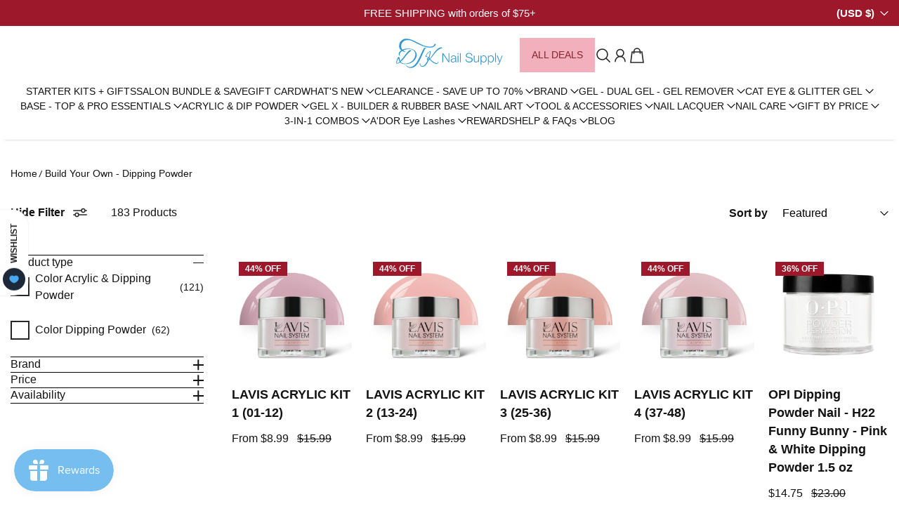

--- FILE ---
content_type: text/css
request_url: https://dtknailsupply.com/cdn/shop/t/49/assets/section-main-collection-product-grid.css?v=150033984527243544951761678857
body_size: 362
content:
.collectionList{padding-top:24px;padding-bottom:24px}.collectionList .filter__sidebar--visibility{margin-right:32px;font-weight:var(--font-body-weight-bold)}.collectionList .filter__sidebar--visibility .icon-filter{height:24px;width:24px;margin-left:10px}.collectionList .filter__sidebar--visibility--show{display:none}.collectionList .filter__sidebar--visibility--hidden{cursor:pointer;display:flex;align-items:center}.collectionList[show-filter-sidebar=false] .filter__sidebar--visibility--hidden{display:none}.collectionList[show-filter-sidebar=false] .filter__sidebar--visibility--show{cursor:pointer;display:flex;align-items:center}.collectionList[show-filter-sidebar=false] .filter-layout__wrapper{grid-template-columns:1fr}.collectionList[show-filter-sidebar=false] .filter-sidebar{display:none}.collectionList__container{max-width:576px}.collectionList__container h2{margin-bottom:16px}.collectionList__container p{margin-bottom:24px}.collectionList__filter{display:flex;justify-content:space-between;flex-wrap:wrap;margin-bottom:24px;row-gap:10px;align-items:flex-end}@media screen and (max-width: 991px){.collectionList__filter{margin-bottom:24px}}.collectionList__filter filter-drawer form,.collectionList__filter filter-drawer .collectionList__filterDropdown,.collectionList__filter filter-drawer select{height:100%}.collectionList .select-content{margin-right:16px}.collectionList__filterOption{display:flex;align-items:center}.collectionList__filterOption .collection__product__count.mobile-only{margin-top:16px}.collectionList__filter-btn{font-weight:var(--font-body-weight-bold);font-size:calc(var(--font-body-scale) * 16px);line-height:19px;color:var(--color-text);border:0;text-decoration:none;display:flex;background-color:transparent;justify-content:flex-start;margin-inline-end:15px;cursor:pointer;align-items:center}.collectionList__filter-btn svg{width:24px;height:24px;vertical-align:middle}.collectionList__filter-btn p{margin-right:16px}@media screen and (max-width: 991px){.collectionList__filter-btn{margin-top:16px}}.collectionList__filterDropdown{display:flex;align-items:center;border-radius:var(--input-border-radius)}.collectionList__filterDropdown .filter-select{width:auto;border:1px solid transparent;background-color:transparent;padding:0 16px 0 4px;background-position:100% center;font-weight:var(--font-body-weight)}.collectionList__filterDropdown .filter-select:focus{border:1px solid transparent;box-shadow:none}.collectionList__filterDropdown .sort-by-text{padding-inline-end:8px;margin-inline-end:8px;position:relative;font-weight:var(--font-body-weight-bold)}.collectionList .select-wrapper svg{right:0}.collectionList .filter-layout__wrapper{display:grid;grid-template-columns:275px auto;gap:0 40px}@media screen and (max-width: 991px){.collectionList .filter-layout__wrapper{grid-template-columns:1fr;gap:0}}.collectionList .filter-layout__wrapper .filter-layout__products__wrapper{position:relative}.collectionList .filter-layout__wrapper .filter-layout__products__wrapper .collection-grid-preloader.collection-grid-preloader-styles{position:absolute;height:100%;width:100%;background:#fff;z-index:3;opacity:.4}.no-js .sortBy-form{display:flex;column-gap:10px}.no-js .sortBy-form .btn{padding:0;border:0}.no-js .sortBy-form .btn{padding:12px 16px 14px;border:1px solid var(--color-button-border);border-radius:0}.no-js .sortBy-form:hover .btn:after{border-radius:0}.no-js .filter-accordion__body .js-filter-check+label{padding-left:1px}.no-js .select-wrapper,.no-js .filter__sidebar--visibility,.no-js .apply__filter{display:none}.no-js .collectionList__filter-btn{padding:12px 20px 14px 12px;border:1px solid var(--color-button-border);border-radius:0}.no-js .collectionList__filter-btn p{margin-right:0}.no-js .collectionList__filter-btn .icon-filter{display:none}.no-js .collectionList__filter-btn .btn:hover:after{border-radius:0}noscript .select-wrapper{display:block!important}.checkedItems{align-items:center;margin-bottom:24px;display:flex;flex-wrap:wrap;gap:8px 16px}@media (max-width: 991px){.checkedItems{gap:8px 12px;overflow-x:auto;flex-wrap:nowrap}}.checkedItems .active-filters{display:flex;align-items:center;white-space:nowrap}@media screen and (max-width: 767px){.checkedItems.hide--mobile{display:none}}@media (max-width: 991px){.checkedItems facet-remove{margin-bottom:12px}.checkedItems facet-remove .link{white-space:nowrap}}.checkedItems__ele{padding:10px;position:relative;display:inline-block;border:1px solid color-mix(in srgb,rgba(var(--color-border-rgba)),transparent 30%);border-radius:30px}@media screen and (min-width: 992px){.checkedItems__ele{padding:10px 15px}}.checkedItems__ele .close-checked{position:relative;width:12px;height:12px;vertical-align:middle;display:inline-block;margin-left:8px;cursor:pointer}.checkedItems__ele .close-checked:after{position:absolute;content:"";width:12px;height:2px;background-color:var(--color-icon);right:0;top:5px;transform:rotate(-45deg)}.checkedItems__ele .close-checked:before{position:absolute;content:"";width:12px;height:2px;background-color:var(--color-icon);right:0;top:5px;transform:rotate(45deg)}.checkedItems__label{font-weight:var(--font-body-weight-bold);font-size:calc(var(--font-body-scale) * 16px);line-height:19px;color:var(--color-text)}.checkedItems .active-filters{text-decoration:none;color:var(--color-text)}@media screen and (max-width: 991px){.product_collection .collectionList__filter-btn{margin-top:16px;margin-bottom:0}}
/*# sourceMappingURL=/cdn/shop/t/49/assets/section-main-collection-product-grid.css.map?v=150033984527243544951761678857 */


--- FILE ---
content_type: text/css
request_url: https://dtknailsupply.com/cdn/shop/t/49/assets/section-drawer-filter.css?v=158524051849063240831761678857
body_size: 1069
content:
.filter-drawer .filter-drawer__option-value{margin-inline:8px}.filter-drawer .drawer__header{border-bottom:none}.filter-drawer .drawer__footer{position:fixed;bottom:0;left:0;right:0;padding:24px}.filter-drawer .drawer__footer .link{margin-top:20px;text-align:center;margin-left:auto;display:block;margin-right:auto}.filter-container{height:calc(100% - 105px);overflow-y:auto}@media screen and (max-width: 767px){.filter-container{height:calc(100% - 97px)}}.filter-accordion__item{margin-bottom:0!important;border-bottom:1px solid rgba(var(--color-border-rgba))}.filter-accordion__item[open] .filter-accordion__head:after{transform:rotate(0);transition:.4s ease all}.filter-accordion__head{position:relative;border-bottom:1px solid transparent;padding-block:16px;margin-inline:24px}@media screen and (min-width: 992px){.filter-accordion__head{margin:0;padding-block:24px}}.filter-accordion__head:before{position:absolute;content:"";width:15px;height:var(--icon-thickness, 2px);background-color:var(--color-text);right:0;top:50%}.filter-accordion__head:after{position:absolute;content:"";right:0;top:50%;width:15px;height:var(--icon-thickness, 2px);background-color:var(--color-text);transition:.4s ease all;transform:rotate(90deg)}.filter-accordion__body{margin-inline:24px;padding-bottom:16px}@media screen and (min-width: 992px){.filter-accordion__body{margin:0}}.customCheckList{margin:0}.customCheckList .form-group{display:block;margin-bottom:24px;position:relative}.customCheckList .form-group .disable-filter-option{opacity:.5;cursor:default}.customCheckList .form-group:last-child{margin-bottom:8px}.customCheckList .form-group input{padding:0;height:initial;width:initial;margin-bottom:0;display:block;position:absolute;cursor:pointer;width:18px;height:18px}.customCheckList .form-group input:checked+label .filter-color-swatch,.customCheckList .form-group input:checked+label .filter-color-swatch__image{outline:1px solid var(--color-icon);outline-offset:2px}.customCheckList .form-group label{position:relative;cursor:pointer;font-size:calc(var(--font-body-scale) * 16px);line-height:24px;color:var(--color-text)}.customCheckList .form-group label .checkbox:before{content:"";background-color:transparent;border-radius:3px;padding:6px;display:inline-block;position:absolute;left:0;vertical-align:middle;cursor:pointer}.customCheckList .form-group input:checked+label .checkbox:after{content:"";display:block;position:absolute;top:46%;left:50%;width:3px;height:9px;border:solid var(--color-background);border-width:0 1px 1px 0;transform:translate(-50%,-50%) rotate(45deg)}.customCheckList .form-group input:checked+label:before{background-color:var(--color-icon)}.customCheckList .form-group input[type=checkbox]:focus+label svg,.customCheckList .form-group input[type=checkbox]:focus-visible+label svg{outline:1px solid var(--COLOR-CYAN-BLUE)}.customCheckList svg rect{rx:min(var(--input-border-radius) / 2,6px)}.customCheckList svg rect.checkbox{rx:min(var(--input-border-radius) / 2,5px)}.priceFilter{max-width:283px;width:100%}.priceFilter-inputWrp{display:flex;justify-content:space-between;align-items:center}.priceFilter--input{background-color:transparent;position:relative;border:1px solid var(--color-input-color);padding:10px;border-radius:8px}.priceFilter--input .field-currency{color:rgba(var(--color-input-color-rgba))}.priceFilter--input .field__input{border:none;outline:none;background-color:transparent;max-width:100%;width:100%;font-size:calc(var(--font-body-scale) * 14px);line-height:24px;color:rgba(var(--color-input-color-rgba))}.priceFilter--input .field__input::-webkit-inner-spin-button,.priceFilter--input .field__input::-webkit-outer-spin-button{-webkit-appearance:none;appearance:none;margin:0}.priceFilter .range-slider{--range-slider-value-low-fallback: calc(var(--range-slider-value-low, 0) * 1%);--range-slider-value-high-fallback: calc(var(--range-slider-value-high, 100) * 1%);--range-slider-thumb-size: 15px;--range-slider-thumb-radius: calc(var(--range-slider-thumb-size) / 2);position:relative;width:100%;height:15px;margin-bottom:16px}@media (max-width: 500px){.priceFilter .range-slider{--range-slider-thumb-size: 22.5px}}.priceFilter .range-slider:before{content:"";position:absolute;top:50%;left:0;width:100%;height:3px;margin-top:-1.5px;border-radius:100vmax;background:color-mix(in srgb,rgba(var(--color-input-color-rgba)),transparent 70%);background-image:linear-gradient(to right,transparent var(--range-slider-value-low-fallback),var(--color-input-color) var(--range-slider-value-low-fallback),var(--color-input-color) var(--range-slider-value-high-fallback),transparent var(--range-slider-value-high-fallback));pointer-events:none}.priceFilter .range-slider__input{-webkit-appearance:none;appearance:none;display:block;position:absolute;left:0;top:50%;width:100%;margin:0;padding:0;transform:translateY(-50%);background-color:transparent;pointer-events:none}.priceFilter .range-slider__input:active::-webkit-slider-thumb{transform:scale(1.3);cursor:grabbing}.priceFilter .range-slider__input:active::-moz-range-thumb{transform:scale(1.3);cursor:grabbing}.priceFilter .range-slider__input::-webkit-slider-runnable-track{-webkit-appearance:none;appearance:none;background-color:transparent;border-radius:0}.priceFilter .range-slider__input::-moz-range-track{-webkit-appearance:none;appearance:none;background-color:transparent;border-radius:0}.priceFilter .range-slider__input::-webkit-slider-thumb{-webkit-appearance:none;appearance:none;pointer-events:all;position:relative;width:var(--range-slider-thumb-size);height:var(--range-slider-thumb-size);background-color:var(--color-background);border:2px solid var(--color-input-color);border-radius:50%;box-shadow:none;cursor:grab;-webkit-transition:transform .3s cubic-bezier(.47,1.64,.41,.8);transition:transform .3s cubic-bezier(.47,1.64,.41,.8)}.priceFilter .range-slider__input::-moz-range-thumb{-webkit-appearance:none;appearance:none;pointer-events:all;position:relative;width:var(--range-slider-thumb-size);height:var(--range-slider-thumb-size);background-color:var(--color-background);border:2px solid var(--color-input-color);border-radius:50%;box-shadow:none;cursor:grab;-moz-transition:transform .3s cubic-bezier(.47,1.64,.41,.8);transition:transform .3s cubic-bezier(.47,1.64,.41,.8)}.priceFilter-range__divider{margin:0 15px}.apply__filter{display:inline-block;margin-left:9px}.apply__filter-parent{margin-right:12px;cursor:pointer;padding:0;border:0}.apply__filter-parent svg{height:24px;vertical-align:middle;transform:rotateY(180deg)}.no-js filter-component .accordion__item__body.filter-accordion__body{display:none}.no-js filter-component .priceFilter .range-slider{display:none}.no-js filter-component .priceFilter-inputWrp{display:none}.no-js .sortBy-form{display:flex;column-gap:16px}.no-js .sortBy-form .btn{padding:12px 16px 14px;border:1px solid var(--color-button-border);border-radius:0}.no-js .sortBy-form:hover .btn:after{border-radius:0}.no-js .customCheckList{max-height:150px;overflow-y:scroll;padding:5px}.no-js .filter-price__sliderInput{height:-moz-fit-content;height:fit-content;justify-content:initial}.no-js .filter-price__sliderInput:before{content:none}.no-js .filter-price__sliderInput .priceFilter--input .field__input{text-align:left}.no-js .filter-price__sliderInput .priceFilter-range__divider{margin:0 10px}.no-js .filter-price__input{font-size:14px;margin-bottom:12px}.no-js .collectionList__filter{row-gap:10px}.no-js .icon-filter{display:none}.no-js .collectionList__filterDropdown .sort-by-text{padding-inline-end:0;margin-inline-end:0}.no-js .apply__filter{display:none}.no-js .apply__filter-parent{padding:12px 20px 14px 12px;border:1px solid var(--color-button-border);border-radius:0}.no-js .apply__filter-parent:hover:after{border-radius:0}[drawer-type=filter] .filter-accordion__item .filter-accordion__head{margin-inline:24px;padding-block:24px}[drawer-type=filter] .accordion__item__body{margin-inline:24px}[drawer-type=filter] .priceFilter-inputWrp{justify-content:initial}[drawer-type=filter] .priceFilter-inputWrp .priceFilter--input{width:100%}[drawer-type=filter] .priceFilter-inputWrp .priceFilter--input .field__input{text-align:left}[drawer-type=filter] .filter-drawer-to-text{margin:0 10px}.no-js [show-more-button]{display:none}filter-component noscript .accordion__item__body.filter-accordion__body{display:block!important}filter-component noscript .priceFilter .range-slider{display:flex!important;margin-bottom:8px}filter-component noscript .priceFilter-inputWrp{display:flex!important}.color-swatch-elements{gap:16px;margin-bottom:8px;align-items:center}.color-swatch-elements .filter-color-swatch.square_swatches{border-radius:5.2px}.color-swatch-elements .filter-color-swatch.filter-color-swatch_circle{border-radius:50%;vertical-align:middle}.color-swatch-elements.customCheckList .form-group{margin:0}.filter-sidebar .filter-accordion__item{border-top:1px solid rgba(var(--color-border-rgba));border-bottom:0}.filter-sidebar .filter-accordion__item:last-child{border-bottom:1px solid rgba(var(--color-border-rgba))}
/*# sourceMappingURL=/cdn/shop/t/49/assets/section-drawer-filter.css.map?v=158524051849063240831761678857 */


--- FILE ---
content_type: text/css
request_url: https://dtknailsupply.com/cdn/shop/t/49/assets/snippet-cart-recommendation.css?v=138396083661511481351761678858
body_size: 410
content:
@media screen and (max-width: 767px){.cart__recommendation__position{position:sticky;bottom:0;background:var(--color-background)}}@media screen and (max-width: 767px) and (max-height: 767px){.cart__recommendation__position{position:relative;bottom:unset}}.cart__recommendation__position cart-recommendation{position:absolute;background:var(--color-background) var(--gradient-background) no-repeat 100% 100%;top:0;left:0;bottom:0;max-width:200px;width:100%;z-index:-1;transform:translate(0);transition:.4s cubic-bezier(.75,0,.175,1);transition-property:transform,visibility;border-right:1px solid color-mix(in srgb,rgba(var(--color-border-rgba)),transparent 30%)}.cart__recommendation__position cart-recommendation .swiper-container{visibility:visible;opacity:1}.cart__recommendation__position cart-recommendation[aria-hidden=false]{visibility:visible;border-radius:var(--menu-drawer-border-radius) 0 0 var(--menu-drawer-border-radius)}.cart__recommendation__position cart-recommendation[aria-hidden=true]{visibility:hidden}.cart__recommendation__position cart-recommendation[aria-hidden=true] .swiper-container{visibility:hidden;opacity:0}@media screen and (max-width: 767px){.cart__recommendation__position cart-recommendation{border-right:none;display:none}}.cart__recommendation__position cart-recommendation.set--as--carousel{position:relative;z-index:1;min-width:100%}.cart__recommendation__position cart-recommendation.set--as--carousel.recommendations-active{transform:none;transition:unset;display:block}.cart__recommendation__position cart-recommendation.set--as--carousel .recommendation__wrapper{height:auto;padding:0}@media screen and (max-width: 767px){.cart__recommendation__position cart-recommendation.set--as--carousel .recommendation__wrapper{border-radius:0}}.cart__recommendation__position cart-recommendation.set--as--carousel .recommendation__wrapper .preloader .cart__recommendation__item{min-height:130px}@media screen and (min-width: 767px){.cart__recommendation__position cart-recommendation.set--as--carousel .recommendation__wrapper recommendation-carousel{margin-left:10px}}.cart__recommendation__position cart-recommendation.recommendations-active{transform:translate(-100%);transition-delay:.3s}@media screen and (max-width: 767px){.cart__recommendation__position cart-recommendation.recommendations-active{transition:none;display:block}}.cart__recommendation__position cart-recommendation .recommendation__wrapper{height:100vh;overflow:auto;padding:0 21px 21px}@media screen and (max-width: 767px){.cart__recommendation__position cart-recommendation .recommendation__wrapper{padding:20px 0 20px 24px!important;overflow:unset;border-top:1px solid color-mix(in srgb,rgba(var(--color-border-rgba)),transparent 30%)}}.cart__recommendation__position cart-recommendation .recommendation__wrapper .preloader{opacity:1;display:block}.cart__recommendation__position cart-recommendation .recommendation__wrapper .cart__recommendation{opacity:0;display:none;z-index:1}.cart__recommendation__position cart-recommendation .recommendation__wrapper .cart__recommendation__item{margin-bottom:24px}.cart__recommendation__position cart-recommendation .recommendation__wrapper .cart__recommendation__item:hover button{opacity:1;transition:opacity .3s ease-in-out}.cart__recommendation__position cart-recommendation .recommendation__wrapper .cart__recommendation__item .image--aspectSize{aspect-ratio:1/1;border-radius:calc(var(--block-border-radius) / 2);overflow:hidden}.cart__recommendation__position cart-recommendation .recommendation__wrapper .cart__recommendation__item .image--aspectSize .product-cart-no-image-container{background-color:var(--card-image-background);padding:8px;width:100%;height:100%;display:flex;align-items:center}.cart__recommendation__position cart-recommendation .recommendation__wrapper .cart__recommendation__item .image--aspectSize img{width:100%;height:100%;object-fit:var(--object-fit)}.cart__recommendation__position cart-recommendation .recommendation__wrapper .cart__recommendation__list{padding:0}.cart__recommendation__position cart-recommendation .recommendation__wrapper .cart__recommendation__itemHead{line-height:19px;color:var(--color-text);margin-top:10px;margin-bottom:8px;text-decoration:none;display:inline-block}.cart__recommendation__position cart-recommendation .recommendation__wrapper .cart__recommendation__leftBlock{position:relative}.cart__recommendation__position cart-recommendation .recommendation__wrapper .cart__recommendation__leftBlock .image-responsive{object-fit:contain;border-radius:calc(var(--block-border-radius) / 2)}.cart__recommendation__position cart-recommendation .recommendation__wrapper .cart__recommendation__rightBlock .price{color:var(--color-text)}.cart__recommendation__position cart-recommendation .recommendation__wrapper .cart__recommendation__rightBlock .original-price{opacity:.5}.cart__recommendation__position cart-recommendation .recommendation__wrapper .cart__recommendation .product-price__wrapper{font-size:calc(var(--font-body-scale) * 14px);color:var(--color-text);margin-right:10px}.cart__recommendation__position cart-recommendation .recommendation__wrapper .cart__recommendation form{width:32px;height:32px;text-align:right}.cart__recommendation__position cart-recommendation .recommendation__wrapper .cart__recommendation form button{padding:6px 4px;max-width:32px;width:100%;opacity:0;transition:opacity .3s ease-in-out}.cart__recommendation__position cart-recommendation .recommendation__wrapper .cart__recommendation form button[toggle-element=options-drawer]{padding:0;max-width:32px;height:32px;overflow:hidden;display:block}.cart__recommendation__position cart-recommendation .recommendation__wrapper .cart__recommendation form button:focus-visible{opacity:1}@media screen and (max-width: 991px){.cart__recommendation__position cart-recommendation .recommendation__wrapper .cart__recommendation form button{opacity:1}}.cart__recommendation__position cart-recommendation .recommendation__wrapper .cart__recommendation .swiper-container.swiper-initialized .swiper-wrapper{display:flex;align-items:stretch}.cart__recommendation__position cart-recommendation .recommendation__wrapper .cart__recommendation .swiper-container.swiper-initialized .swiper-wrapper .swiper-slide{height:auto}.cart__recommendation__position cart-recommendation .recommendation__wrapper .cart__recommendation .swiper-container .swiper-wrapper{display:block}@media screen and (max-width: 767px){.cart__recommendation__position cart-recommendation .recommendation__wrapper .cart__recommendation__item{border:1px solid rgba(var(--color-border)/.7);padding:18px 18px 18px 13px;margin-bottom:0;height:100%;border-radius:var(--block-border-radius)}.cart__recommendation__position cart-recommendation .recommendation__wrapper .cart__recommendation__item .cart__recommendation__flex__wrap{flex-direction:row;align-items:center}.cart__recommendation__position cart-recommendation .recommendation__wrapper .cart__recommendation__item .cart__recommendation__flex__wrap .cart__recommendation__leftBlock{max-width:88px;width:100%;margin-right:16px}.cart__recommendation__position cart-recommendation .recommendation__wrapper .cart__recommendation__item .cart__recommendation__flex__wrap .cart__recommendation__leftBlock .image--aspectSize{margin-bottom:0}.cart__recommendation__position cart-recommendation .recommendation__wrapper .cart__recommendation__item .cart__recommendation__flex__wrap .cart__recommendation__rightBlock{flex:1}.cart__recommendation__position cart-recommendation .recommendation__wrapper .cart__recommendation__item .image__box{min-height:70px}}.cart__recommendation__position cart-recommendation.products-ready .preloader{opacity:0;display:none}.cart__recommendation__position cart-recommendation.products-ready .cart__recommendation{opacity:1;display:block}.cart__recommendation__position cart-recommendation .recommendation__head{position:sticky;top:0;z-index:2}@media screen and (min-width: 768px){.cart__recommendation__position cart-recommendation .recommendation__head{padding-top:24px}}.cart-recommendation-add-item-form{position:absolute;bottom:5px;right:5px;width:32px;height:32px;display:flex}.cart-recommendation-add-item-form .btn.loadingState .btn--preloader .btn--preloader--circular{width:18px;height:18px}.cart-recommendation-add-item-form .checkmark:after{height:6.5px!important;width:2.5px!important;top:9px}
/*# sourceMappingURL=/cdn/shop/t/49/assets/snippet-cart-recommendation.css.map?v=138396083661511481351761678858 */


--- FILE ---
content_type: text/css
request_url: https://dtknailsupply.com/cdn/shop/t/49/assets/section-collection-banner.css?v=52897544090344207891767761891
body_size: -38
content:
.collectionBanner{background:var(--color-background) var(--gradient-background) no-repeat 100% 100%}.collectionBanner__wrp{display:flex}.collectionBanner .collectionBanner__image-wrp{text-align:center}.collectionBanner .collectionBanner__image-wrp svg{height:100%}.collectionBanner .collectionBanner__image-wrp:after{content:"";top:0;right:0;bottom:0;left:0;position:absolute;height:100%}.collectionBanner .container .collectionBanner__container{border-radius:var(--block-border-radius);overflow:hidden}.collectionBanner .content-aligment--center{justify-content:center;text-align:center}.collectionBanner .content-aligment--right{justify-content:flex-end;text-align:right}.collectionBanner .content-aligment--left{justify-content:flex-start;text-align:left}.collectionBanner__container{display:flex;position:relative;align-items:center;padding:24px 0;overflow:hidden}.collectionBanner__img{width:100%;height:100%;object-fit:cover}.collectionBanner__image-wrp{position:absolute;top:0;right:0;bottom:0;left:0}.collectionBanner__description{position:relative;z-index:2}@media (min-width: 568px){.collectionBanner__description{z-index:1;max-width:var(--content-width, 100%);width:100%}}.collectionBanner .collectionBanner__container{display:flex!important;flex-direction:column!important;align-items:stretch!important;padding:0!important}.collectionBanner .collectionBanner__image-wrp{position:relative!important;inset:auto!important;width:100%!important;overflow:hidden!important;aspect-ratio:var(--aspect-ratio, auto)!important}.collectionBanner .collectionBanner__image-wrp>animation-reveal{position:absolute!important;top:0!important;right:0!important;bottom:0!important;left:0!important;display:block!important}.collectionBanner .collectionBanner__image-wrp img,.collectionBanner .collectionBanner__image-wrp svg{width:100%!important;height:100%!important;object-fit:contain!important;display:block!important}.collectionBanner .collectionBanner__wrp{display:block!important;width:100%!important;padding:18px 0!important}.collectionBanner .collectionBanner__description{position:relative!important;z-index:1!important;max-width:100%!important}.collection-desc{position:relative}.collection-desc__content{max-height:14vh;overflow:hidden;transition:max-height .35s ease}.collection-desc.is-open .collection-desc__content{max-height:9999px}.collection-desc__toggle{margin-top:12px;display:inline-flex;align-items:center;gap:8px;cursor:pointer;border:0;background:transparent;padding:0;font:inherit;text-decoration:underline}.collection-desc__toggle.is-hidden{display:none}.collection-faq{margin-top:24px}.faq-item{border:1px solid rgba(0,0,0,.08);border-radius:10px;padding:10px 12px;margin-bottom:10px}.faq-q{cursor:pointer;font-weight:600}.faq-a{margin-top:8px;line-height:1.6}
/*# sourceMappingURL=/cdn/shop/t/49/assets/section-collection-banner.css.map?v=52897544090344207891767761891 */


--- FILE ---
content_type: text/javascript
request_url: https://dtknailsupply.com/cdn/shop/t/49/assets/discount.js?v=78675947384867420931761678857
body_size: 785
content:
class DiscountComponent extends HTMLElement{constructor(){super(),this.sectionId=this.dataset.sectionId,this.discountForm=this.querySelector(`#discount-${this.sectionId}`),this.sectionToQuery=["cart-drawer"],document.addEventListener(_EVENT_HELPER.updateDiscountLayout,this.renderDiscountCodeLayout.bind(this)),this.addEventListener(_EVENT_HELPER.removeDiscountCode,this.removeDiscountCode.bind(this)),this.discountCodeInput=this.querySelector('[name="discount-code"]'),this.discountForm?this.init():console.warn("Discount form not found. Ensure the form exists in your HTML")}init(){this.discountForm.addEventListener("submit",e=>{e.preventDefault(),this.submitDiscountForm(e)})}_getExisitingDiscountsCode(){return[...this.querySelectorAll("[manual-discount-code] [data-code]")].map(code=>code.dataset.code)}_extractDiscountPillsFromHtml(html){try{if(!html)return[];const doc=new DOMParser().parseFromString(html,"text/html");return Array.from(doc.querySelectorAll("[manual-discount-code] [data-code]")).map(li=>li instanceof HTMLLIElement&&typeof li.dataset.code=="string"?li.dataset.code:null).filter(Boolean)}catch{return[]}}emptyDiscountInput(){this.discountCodeInput.value=""}renderDiscountCodeLayout(sections){if(!sections.hasOwnProperty("manual-discount-codes"))throw new Error('Missing "manual-discount-codes.liquid" file or manual-discount-codes section was not requested during section rendering');const getDiscountBadgeCode=HELPER_UTIL.getHTMLFromString(sections["manual-discount-codes"],"[manual-discount-code]");this.querySelector("[manual-discount-code]").innerHTML=getDiscountBadgeCode.innerHTML}hideAllDiscountMessages(hideTimer=0){this.hideMessageTimmer&&clearTimeout(this.hideMessageTimmer),this.hideMessageTimmer=setTimeout(()=>{[...this.querySelectorAll("[discount-error], [discount-success], [discount-shipping-error]")].forEach(message=>{message.setAttribute("hidden","true")})},hideTimer)}showDiscountMessages(messageType){switch(this.hideAllDiscountMessages(),messageType){case"error":this.querySelector(`[discount-${messageType}]`)?.removeAttribute("hidden");break;case"success":this.querySelector(`[discount-${messageType}]`)?.removeAttribute("hidden");break;case"shipping-error":this.querySelector(`[discount-${messageType}]`)?.removeAttribute("hidden")}}removeDiscountCode(e){e.detail.preventBubble&&(e.preventDefault(),e.stopPropagation());const discountCode=e.detail.code,newCodes=this._getExisitingDiscountsCode().filter(code=>code!==discountCode);newCodes.length?this.applyDiscount(newCodes.join(",")):this.applyDiscount("")}submitDiscountForm(e){this.discountFormData=new FormData(this.discountForm);const enteredCode=this.discountFormData.get("discount-code").trim();if(enteredCode.length===0)return;const existingCodes=this._getExisitingDiscountsCode();if(existingCodes.map(el=>el.toUpperCase()).includes(enteredCode.toUpperCase()))return;const discountCode=existingCodes.length?`${enteredCode},${existingCodes.join(",")}`:enteredCode;this.applyDiscount(discountCode,"add")}applyDiscount(discountCode,discountAction){const payload={discount:discountCode||"",sections:"manual-discount-codes"};this.querySelector('button[type="submit"').classList.add("disable"),HELPER_UTIL.fetchData({method:"POST",url:window.routes.cart_update_url,data:JSON.stringify(payload),config:{headers:{"Content-Type":"application/json",Accept:"application/json"}},onsuccess:response=>{this.checkDiscountCodeValidationResponse(response,discountAction)},onerror:error=>{console.error("Error applying discount:",error)},defaultCb:()=>{this.querySelector('button[type="submit"').classList.remove("disable")}})}_hasInvalidDiscount(discount_codes,existingDiscountCodes){return discount_codes.some(discount=>{const hasFalseKey=Object.values(discount).includes(!1),isNewCode=!existingDiscountCodes.includes(discount.code);return hasFalseKey&&isNewCode})}checkDiscountCodeValidationResponse(response,discountAction){const{discount_codes}=response,hideMessageTimeout=2e3;if(this.emptyDiscountInput(),this._hasInvalidDiscount(discount_codes,this._getExisitingDiscountsCode())){this.showDiscountMessages("error"),this.hideAllDiscountMessages(hideMessageTimeout);return}const{sections}=response;if(discountAction&&discountAction==="add"){const newDiscountsFromReponse=this._extractDiscountPillsFromHtml(sections["manual-discount-codes"]),exisitingDiscounts=this._getExisitingDiscountsCode();if(Array.isArray(newDiscountsFromReponse)&&newDiscountsFromReponse.length===exisitingDiscounts.length&&newDiscountsFromReponse.every(code=>exisitingDiscounts.includes(code))){this.showDiscountMessages("shipping-error"),this.hideAllDiscountMessages(hideMessageTimeout);return}}this.renderDiscountCodeLayout(sections),HELPER_UTIL.dispatchCustomEvent(_EVENT_HELPER.updateAndShowCart),discountAction&&discountAction==="add"&&this.showDiscountMessages("success"),this.hideAllDiscountMessages(hideMessageTimeout)}}customElements.get("discount-component")||customElements.define("discount-component",DiscountComponent);class RemoveDiscountPill extends HTMLElement{constructor(){super(),this.sectionId=this.dataset.sectionId,this.discountForm=this.querySelector(`#discount-${this.sectionId}`),this.addEventListener("click",this.removeDiscount.bind(this))}removeDiscount(){HELPER_UTIL.dispatchCustomEvent(_EVENT_HELPER.removeDiscountCode,this,{preventBubble:!0,code:this.closest("[data-code]").dataset.code}),this.closest("[data-code]").remove()}disconnectedCallback(){this.removeEventListener("click",this.removeDiscount.bind(this))}}customElements.get("remove-discount-pill")||customElements.define("remove-discount-pill",RemoveDiscountPill);
//# sourceMappingURL=/cdn/shop/t/49/assets/discount.js.map?v=78675947384867420931761678857


--- FILE ---
content_type: text/javascript
request_url: https://dtknailsupply.com/cdn/shop/t/49/assets/collection.js?v=12780672553358025451761678857
body_size: -531
content:
const CollectionUtil=function(){const handleFilterButtonClick=function(){[...document.querySelectorAll("[filter-drawer-open]")].forEach(btn=>{btn.addEventListener("click",()=>{HELPER_UTIL.dispatchCustomEvent(_EVENT_HELPER.showDrawer,document,{drawerType:"filter"})})})};return{initEvents:function(){handleFilterButtonClick()}}}();document.addEventListener("DOMContentLoaded",()=>{CollectionUtil.initEvents()});
//# sourceMappingURL=/cdn/shop/t/49/assets/collection.js.map?v=12780672553358025451761678857


--- FILE ---
content_type: text/javascript
request_url: https://dtknailsupply.com/cdn/shop/t/49/assets/toggle-filter-sidebar.js?v=81297163256589295231761678858
body_size: -429
content:
class ToggleFilterSidebar extends HTMLElement{constructor(){super()}showHideDrawer(){let collectionParentElement=document.querySelector("[show-filter-sidebar]");collectionParentElement.getAttribute("show-filter-sidebar")=="true"?collectionParentElement.setAttribute("show-filter-sidebar","false"):collectionParentElement.setAttribute("show-filter-sidebar","true")}connectedCallback(){this.addEventListener("click",this.showHideDrawer.bind(this))}disconnectedCallback(){this.removeEventListener("click",this.showHideDrawer.bind(this))}}customElements.get("toggle-filter-sidebar")||customElements.define("toggle-filter-sidebar",ToggleFilterSidebar);
//# sourceMappingURL=/cdn/shop/t/49/assets/toggle-filter-sidebar.js.map?v=81297163256589295231761678858
